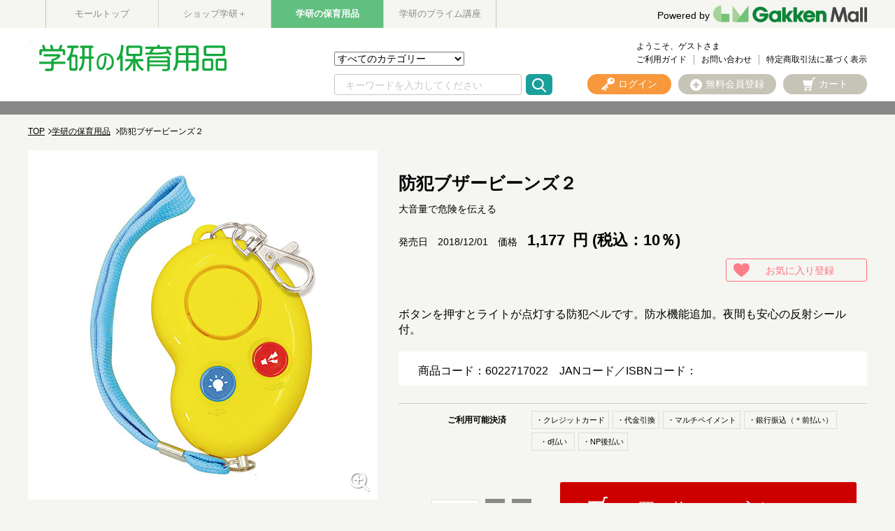

--- FILE ---
content_type: application/javascript
request_url: https://ssc.gakken-mall.jp/get_cookie_id?cookie_domain=gakken-mall.jp&r=1769061022457&callback=TreasureJSONPCallback1
body_size: -9
content:
TreasureJSONPCallback1({"td_ssc_id":"01KFJ41Z0TAXFS5VJN0P3K49CF"})

--- FILE ---
content_type: application/javascript
request_url: https://ssc.gakken-mall.jp/get_cookie_id?cookie_domain=gakken-mall.jp&r=1769061022453&callback=TreasureJSONPCallback0
body_size: -7
content:
TreasureJSONPCallback0({"td_ssc_id":"01KFJ41Z0BE2YD1XT0TYGYY1GS"})